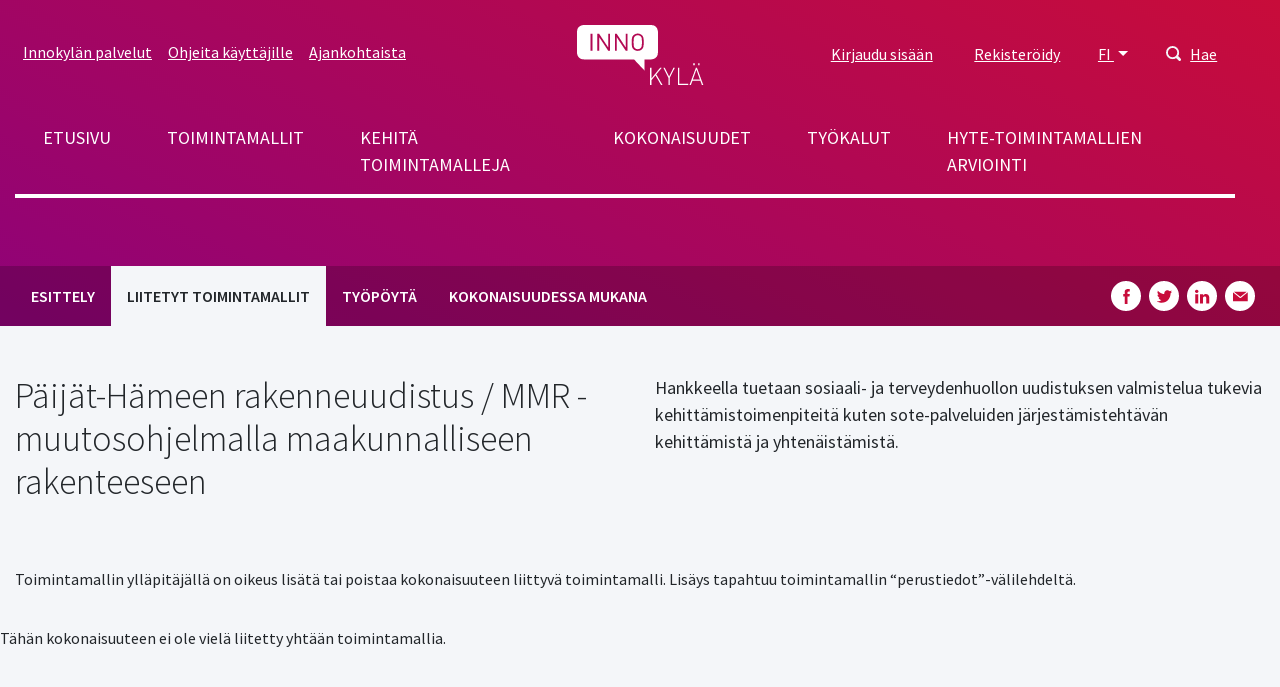

--- FILE ---
content_type: application/javascript
request_url: https://www.innokyla.fi/modules/custom/inno_custom/js/gtm-other.js?t6p5kd
body_size: 358
content:
var cookiesjsr = {};
// Split cookie string and get all individual name=value pairs in an array
var cookieArr = document.cookie.split(";");

for (var i = 0; i < cookieArr.length; i++) {
  var cookiePair = cookieArr[i].split("=");

  /* Remove whitespace at the beginning of the cookie name */
  if ("cookiesjsr" === cookiePair[0].trim()) {
    cookiesjsr = JSON.parse(decodeURIComponent(cookiePair[1]));
  }
}

if (cookiesjsr.gtag === true || cookiesjsr.gtag === undefined) {
  /* Google Tag Manager */

  (function(w,d,s,l,i){w[l]=w[l]||[];w[l].push({'gtm.start':
  new Date().getTime(),event:'gtm.js'});var f=d.getElementsByTagName(s)[0],
  j=d.createElement(s),dl=l!='dataLayer'?'&l='+l:'';j.async=true;j.src=
  'https://www.googletagmanager.com/gtm.js?id='+i+dl+ '&gtm_auth=W1lqXcAtXIZvDupDLSZQTg&gtm_preview=env-3&gtm_cookies_win=x';f.parentNode.insertBefore(j,f);
})(window,document,'script','dataLayer','GTM-WMM7HCW');

/* End Google Tag Manager */
}
